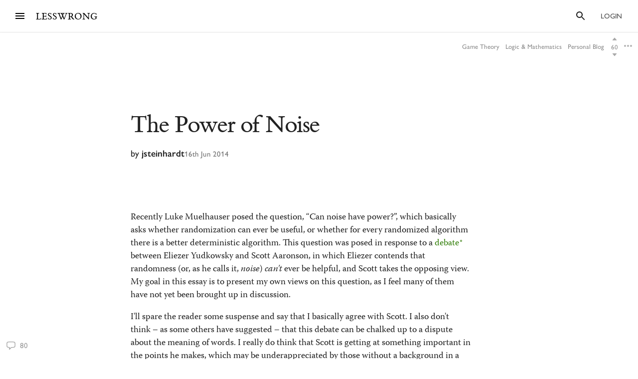

--- FILE ---
content_type: text/html; charset=utf-8
request_url: https://mhvx.cc/noise/
body_size: -204
content:
<meta http-equiv="refresh" content="0; URL=https://www.lesswrong.com/posts/NTMAyw3hDn48HaGEZ/the-power-of-noise"/>

--- FILE ---
content_type: text/html; charset=utf-8
request_url: https://www.google.com/recaptcha/api2/anchor?ar=1&k=6LfFgqEUAAAAAHKdMgzGO-1BRBhHw1x6_8Ly1cXc&co=aHR0cHM6Ly93d3cubGVzc3dyb25nLmNvbTo0NDM.&hl=en&v=PoyoqOPhxBO7pBk68S4YbpHZ&size=invisible&anchor-ms=20000&execute-ms=30000&cb=pbgl8y1176ak
body_size: 48602
content:
<!DOCTYPE HTML><html dir="ltr" lang="en"><head><meta http-equiv="Content-Type" content="text/html; charset=UTF-8">
<meta http-equiv="X-UA-Compatible" content="IE=edge">
<title>reCAPTCHA</title>
<style type="text/css">
/* cyrillic-ext */
@font-face {
  font-family: 'Roboto';
  font-style: normal;
  font-weight: 400;
  font-stretch: 100%;
  src: url(//fonts.gstatic.com/s/roboto/v48/KFO7CnqEu92Fr1ME7kSn66aGLdTylUAMa3GUBHMdazTgWw.woff2) format('woff2');
  unicode-range: U+0460-052F, U+1C80-1C8A, U+20B4, U+2DE0-2DFF, U+A640-A69F, U+FE2E-FE2F;
}
/* cyrillic */
@font-face {
  font-family: 'Roboto';
  font-style: normal;
  font-weight: 400;
  font-stretch: 100%;
  src: url(//fonts.gstatic.com/s/roboto/v48/KFO7CnqEu92Fr1ME7kSn66aGLdTylUAMa3iUBHMdazTgWw.woff2) format('woff2');
  unicode-range: U+0301, U+0400-045F, U+0490-0491, U+04B0-04B1, U+2116;
}
/* greek-ext */
@font-face {
  font-family: 'Roboto';
  font-style: normal;
  font-weight: 400;
  font-stretch: 100%;
  src: url(//fonts.gstatic.com/s/roboto/v48/KFO7CnqEu92Fr1ME7kSn66aGLdTylUAMa3CUBHMdazTgWw.woff2) format('woff2');
  unicode-range: U+1F00-1FFF;
}
/* greek */
@font-face {
  font-family: 'Roboto';
  font-style: normal;
  font-weight: 400;
  font-stretch: 100%;
  src: url(//fonts.gstatic.com/s/roboto/v48/KFO7CnqEu92Fr1ME7kSn66aGLdTylUAMa3-UBHMdazTgWw.woff2) format('woff2');
  unicode-range: U+0370-0377, U+037A-037F, U+0384-038A, U+038C, U+038E-03A1, U+03A3-03FF;
}
/* math */
@font-face {
  font-family: 'Roboto';
  font-style: normal;
  font-weight: 400;
  font-stretch: 100%;
  src: url(//fonts.gstatic.com/s/roboto/v48/KFO7CnqEu92Fr1ME7kSn66aGLdTylUAMawCUBHMdazTgWw.woff2) format('woff2');
  unicode-range: U+0302-0303, U+0305, U+0307-0308, U+0310, U+0312, U+0315, U+031A, U+0326-0327, U+032C, U+032F-0330, U+0332-0333, U+0338, U+033A, U+0346, U+034D, U+0391-03A1, U+03A3-03A9, U+03B1-03C9, U+03D1, U+03D5-03D6, U+03F0-03F1, U+03F4-03F5, U+2016-2017, U+2034-2038, U+203C, U+2040, U+2043, U+2047, U+2050, U+2057, U+205F, U+2070-2071, U+2074-208E, U+2090-209C, U+20D0-20DC, U+20E1, U+20E5-20EF, U+2100-2112, U+2114-2115, U+2117-2121, U+2123-214F, U+2190, U+2192, U+2194-21AE, U+21B0-21E5, U+21F1-21F2, U+21F4-2211, U+2213-2214, U+2216-22FF, U+2308-230B, U+2310, U+2319, U+231C-2321, U+2336-237A, U+237C, U+2395, U+239B-23B7, U+23D0, U+23DC-23E1, U+2474-2475, U+25AF, U+25B3, U+25B7, U+25BD, U+25C1, U+25CA, U+25CC, U+25FB, U+266D-266F, U+27C0-27FF, U+2900-2AFF, U+2B0E-2B11, U+2B30-2B4C, U+2BFE, U+3030, U+FF5B, U+FF5D, U+1D400-1D7FF, U+1EE00-1EEFF;
}
/* symbols */
@font-face {
  font-family: 'Roboto';
  font-style: normal;
  font-weight: 400;
  font-stretch: 100%;
  src: url(//fonts.gstatic.com/s/roboto/v48/KFO7CnqEu92Fr1ME7kSn66aGLdTylUAMaxKUBHMdazTgWw.woff2) format('woff2');
  unicode-range: U+0001-000C, U+000E-001F, U+007F-009F, U+20DD-20E0, U+20E2-20E4, U+2150-218F, U+2190, U+2192, U+2194-2199, U+21AF, U+21E6-21F0, U+21F3, U+2218-2219, U+2299, U+22C4-22C6, U+2300-243F, U+2440-244A, U+2460-24FF, U+25A0-27BF, U+2800-28FF, U+2921-2922, U+2981, U+29BF, U+29EB, U+2B00-2BFF, U+4DC0-4DFF, U+FFF9-FFFB, U+10140-1018E, U+10190-1019C, U+101A0, U+101D0-101FD, U+102E0-102FB, U+10E60-10E7E, U+1D2C0-1D2D3, U+1D2E0-1D37F, U+1F000-1F0FF, U+1F100-1F1AD, U+1F1E6-1F1FF, U+1F30D-1F30F, U+1F315, U+1F31C, U+1F31E, U+1F320-1F32C, U+1F336, U+1F378, U+1F37D, U+1F382, U+1F393-1F39F, U+1F3A7-1F3A8, U+1F3AC-1F3AF, U+1F3C2, U+1F3C4-1F3C6, U+1F3CA-1F3CE, U+1F3D4-1F3E0, U+1F3ED, U+1F3F1-1F3F3, U+1F3F5-1F3F7, U+1F408, U+1F415, U+1F41F, U+1F426, U+1F43F, U+1F441-1F442, U+1F444, U+1F446-1F449, U+1F44C-1F44E, U+1F453, U+1F46A, U+1F47D, U+1F4A3, U+1F4B0, U+1F4B3, U+1F4B9, U+1F4BB, U+1F4BF, U+1F4C8-1F4CB, U+1F4D6, U+1F4DA, U+1F4DF, U+1F4E3-1F4E6, U+1F4EA-1F4ED, U+1F4F7, U+1F4F9-1F4FB, U+1F4FD-1F4FE, U+1F503, U+1F507-1F50B, U+1F50D, U+1F512-1F513, U+1F53E-1F54A, U+1F54F-1F5FA, U+1F610, U+1F650-1F67F, U+1F687, U+1F68D, U+1F691, U+1F694, U+1F698, U+1F6AD, U+1F6B2, U+1F6B9-1F6BA, U+1F6BC, U+1F6C6-1F6CF, U+1F6D3-1F6D7, U+1F6E0-1F6EA, U+1F6F0-1F6F3, U+1F6F7-1F6FC, U+1F700-1F7FF, U+1F800-1F80B, U+1F810-1F847, U+1F850-1F859, U+1F860-1F887, U+1F890-1F8AD, U+1F8B0-1F8BB, U+1F8C0-1F8C1, U+1F900-1F90B, U+1F93B, U+1F946, U+1F984, U+1F996, U+1F9E9, U+1FA00-1FA6F, U+1FA70-1FA7C, U+1FA80-1FA89, U+1FA8F-1FAC6, U+1FACE-1FADC, U+1FADF-1FAE9, U+1FAF0-1FAF8, U+1FB00-1FBFF;
}
/* vietnamese */
@font-face {
  font-family: 'Roboto';
  font-style: normal;
  font-weight: 400;
  font-stretch: 100%;
  src: url(//fonts.gstatic.com/s/roboto/v48/KFO7CnqEu92Fr1ME7kSn66aGLdTylUAMa3OUBHMdazTgWw.woff2) format('woff2');
  unicode-range: U+0102-0103, U+0110-0111, U+0128-0129, U+0168-0169, U+01A0-01A1, U+01AF-01B0, U+0300-0301, U+0303-0304, U+0308-0309, U+0323, U+0329, U+1EA0-1EF9, U+20AB;
}
/* latin-ext */
@font-face {
  font-family: 'Roboto';
  font-style: normal;
  font-weight: 400;
  font-stretch: 100%;
  src: url(//fonts.gstatic.com/s/roboto/v48/KFO7CnqEu92Fr1ME7kSn66aGLdTylUAMa3KUBHMdazTgWw.woff2) format('woff2');
  unicode-range: U+0100-02BA, U+02BD-02C5, U+02C7-02CC, U+02CE-02D7, U+02DD-02FF, U+0304, U+0308, U+0329, U+1D00-1DBF, U+1E00-1E9F, U+1EF2-1EFF, U+2020, U+20A0-20AB, U+20AD-20C0, U+2113, U+2C60-2C7F, U+A720-A7FF;
}
/* latin */
@font-face {
  font-family: 'Roboto';
  font-style: normal;
  font-weight: 400;
  font-stretch: 100%;
  src: url(//fonts.gstatic.com/s/roboto/v48/KFO7CnqEu92Fr1ME7kSn66aGLdTylUAMa3yUBHMdazQ.woff2) format('woff2');
  unicode-range: U+0000-00FF, U+0131, U+0152-0153, U+02BB-02BC, U+02C6, U+02DA, U+02DC, U+0304, U+0308, U+0329, U+2000-206F, U+20AC, U+2122, U+2191, U+2193, U+2212, U+2215, U+FEFF, U+FFFD;
}
/* cyrillic-ext */
@font-face {
  font-family: 'Roboto';
  font-style: normal;
  font-weight: 500;
  font-stretch: 100%;
  src: url(//fonts.gstatic.com/s/roboto/v48/KFO7CnqEu92Fr1ME7kSn66aGLdTylUAMa3GUBHMdazTgWw.woff2) format('woff2');
  unicode-range: U+0460-052F, U+1C80-1C8A, U+20B4, U+2DE0-2DFF, U+A640-A69F, U+FE2E-FE2F;
}
/* cyrillic */
@font-face {
  font-family: 'Roboto';
  font-style: normal;
  font-weight: 500;
  font-stretch: 100%;
  src: url(//fonts.gstatic.com/s/roboto/v48/KFO7CnqEu92Fr1ME7kSn66aGLdTylUAMa3iUBHMdazTgWw.woff2) format('woff2');
  unicode-range: U+0301, U+0400-045F, U+0490-0491, U+04B0-04B1, U+2116;
}
/* greek-ext */
@font-face {
  font-family: 'Roboto';
  font-style: normal;
  font-weight: 500;
  font-stretch: 100%;
  src: url(//fonts.gstatic.com/s/roboto/v48/KFO7CnqEu92Fr1ME7kSn66aGLdTylUAMa3CUBHMdazTgWw.woff2) format('woff2');
  unicode-range: U+1F00-1FFF;
}
/* greek */
@font-face {
  font-family: 'Roboto';
  font-style: normal;
  font-weight: 500;
  font-stretch: 100%;
  src: url(//fonts.gstatic.com/s/roboto/v48/KFO7CnqEu92Fr1ME7kSn66aGLdTylUAMa3-UBHMdazTgWw.woff2) format('woff2');
  unicode-range: U+0370-0377, U+037A-037F, U+0384-038A, U+038C, U+038E-03A1, U+03A3-03FF;
}
/* math */
@font-face {
  font-family: 'Roboto';
  font-style: normal;
  font-weight: 500;
  font-stretch: 100%;
  src: url(//fonts.gstatic.com/s/roboto/v48/KFO7CnqEu92Fr1ME7kSn66aGLdTylUAMawCUBHMdazTgWw.woff2) format('woff2');
  unicode-range: U+0302-0303, U+0305, U+0307-0308, U+0310, U+0312, U+0315, U+031A, U+0326-0327, U+032C, U+032F-0330, U+0332-0333, U+0338, U+033A, U+0346, U+034D, U+0391-03A1, U+03A3-03A9, U+03B1-03C9, U+03D1, U+03D5-03D6, U+03F0-03F1, U+03F4-03F5, U+2016-2017, U+2034-2038, U+203C, U+2040, U+2043, U+2047, U+2050, U+2057, U+205F, U+2070-2071, U+2074-208E, U+2090-209C, U+20D0-20DC, U+20E1, U+20E5-20EF, U+2100-2112, U+2114-2115, U+2117-2121, U+2123-214F, U+2190, U+2192, U+2194-21AE, U+21B0-21E5, U+21F1-21F2, U+21F4-2211, U+2213-2214, U+2216-22FF, U+2308-230B, U+2310, U+2319, U+231C-2321, U+2336-237A, U+237C, U+2395, U+239B-23B7, U+23D0, U+23DC-23E1, U+2474-2475, U+25AF, U+25B3, U+25B7, U+25BD, U+25C1, U+25CA, U+25CC, U+25FB, U+266D-266F, U+27C0-27FF, U+2900-2AFF, U+2B0E-2B11, U+2B30-2B4C, U+2BFE, U+3030, U+FF5B, U+FF5D, U+1D400-1D7FF, U+1EE00-1EEFF;
}
/* symbols */
@font-face {
  font-family: 'Roboto';
  font-style: normal;
  font-weight: 500;
  font-stretch: 100%;
  src: url(//fonts.gstatic.com/s/roboto/v48/KFO7CnqEu92Fr1ME7kSn66aGLdTylUAMaxKUBHMdazTgWw.woff2) format('woff2');
  unicode-range: U+0001-000C, U+000E-001F, U+007F-009F, U+20DD-20E0, U+20E2-20E4, U+2150-218F, U+2190, U+2192, U+2194-2199, U+21AF, U+21E6-21F0, U+21F3, U+2218-2219, U+2299, U+22C4-22C6, U+2300-243F, U+2440-244A, U+2460-24FF, U+25A0-27BF, U+2800-28FF, U+2921-2922, U+2981, U+29BF, U+29EB, U+2B00-2BFF, U+4DC0-4DFF, U+FFF9-FFFB, U+10140-1018E, U+10190-1019C, U+101A0, U+101D0-101FD, U+102E0-102FB, U+10E60-10E7E, U+1D2C0-1D2D3, U+1D2E0-1D37F, U+1F000-1F0FF, U+1F100-1F1AD, U+1F1E6-1F1FF, U+1F30D-1F30F, U+1F315, U+1F31C, U+1F31E, U+1F320-1F32C, U+1F336, U+1F378, U+1F37D, U+1F382, U+1F393-1F39F, U+1F3A7-1F3A8, U+1F3AC-1F3AF, U+1F3C2, U+1F3C4-1F3C6, U+1F3CA-1F3CE, U+1F3D4-1F3E0, U+1F3ED, U+1F3F1-1F3F3, U+1F3F5-1F3F7, U+1F408, U+1F415, U+1F41F, U+1F426, U+1F43F, U+1F441-1F442, U+1F444, U+1F446-1F449, U+1F44C-1F44E, U+1F453, U+1F46A, U+1F47D, U+1F4A3, U+1F4B0, U+1F4B3, U+1F4B9, U+1F4BB, U+1F4BF, U+1F4C8-1F4CB, U+1F4D6, U+1F4DA, U+1F4DF, U+1F4E3-1F4E6, U+1F4EA-1F4ED, U+1F4F7, U+1F4F9-1F4FB, U+1F4FD-1F4FE, U+1F503, U+1F507-1F50B, U+1F50D, U+1F512-1F513, U+1F53E-1F54A, U+1F54F-1F5FA, U+1F610, U+1F650-1F67F, U+1F687, U+1F68D, U+1F691, U+1F694, U+1F698, U+1F6AD, U+1F6B2, U+1F6B9-1F6BA, U+1F6BC, U+1F6C6-1F6CF, U+1F6D3-1F6D7, U+1F6E0-1F6EA, U+1F6F0-1F6F3, U+1F6F7-1F6FC, U+1F700-1F7FF, U+1F800-1F80B, U+1F810-1F847, U+1F850-1F859, U+1F860-1F887, U+1F890-1F8AD, U+1F8B0-1F8BB, U+1F8C0-1F8C1, U+1F900-1F90B, U+1F93B, U+1F946, U+1F984, U+1F996, U+1F9E9, U+1FA00-1FA6F, U+1FA70-1FA7C, U+1FA80-1FA89, U+1FA8F-1FAC6, U+1FACE-1FADC, U+1FADF-1FAE9, U+1FAF0-1FAF8, U+1FB00-1FBFF;
}
/* vietnamese */
@font-face {
  font-family: 'Roboto';
  font-style: normal;
  font-weight: 500;
  font-stretch: 100%;
  src: url(//fonts.gstatic.com/s/roboto/v48/KFO7CnqEu92Fr1ME7kSn66aGLdTylUAMa3OUBHMdazTgWw.woff2) format('woff2');
  unicode-range: U+0102-0103, U+0110-0111, U+0128-0129, U+0168-0169, U+01A0-01A1, U+01AF-01B0, U+0300-0301, U+0303-0304, U+0308-0309, U+0323, U+0329, U+1EA0-1EF9, U+20AB;
}
/* latin-ext */
@font-face {
  font-family: 'Roboto';
  font-style: normal;
  font-weight: 500;
  font-stretch: 100%;
  src: url(//fonts.gstatic.com/s/roboto/v48/KFO7CnqEu92Fr1ME7kSn66aGLdTylUAMa3KUBHMdazTgWw.woff2) format('woff2');
  unicode-range: U+0100-02BA, U+02BD-02C5, U+02C7-02CC, U+02CE-02D7, U+02DD-02FF, U+0304, U+0308, U+0329, U+1D00-1DBF, U+1E00-1E9F, U+1EF2-1EFF, U+2020, U+20A0-20AB, U+20AD-20C0, U+2113, U+2C60-2C7F, U+A720-A7FF;
}
/* latin */
@font-face {
  font-family: 'Roboto';
  font-style: normal;
  font-weight: 500;
  font-stretch: 100%;
  src: url(//fonts.gstatic.com/s/roboto/v48/KFO7CnqEu92Fr1ME7kSn66aGLdTylUAMa3yUBHMdazQ.woff2) format('woff2');
  unicode-range: U+0000-00FF, U+0131, U+0152-0153, U+02BB-02BC, U+02C6, U+02DA, U+02DC, U+0304, U+0308, U+0329, U+2000-206F, U+20AC, U+2122, U+2191, U+2193, U+2212, U+2215, U+FEFF, U+FFFD;
}
/* cyrillic-ext */
@font-face {
  font-family: 'Roboto';
  font-style: normal;
  font-weight: 900;
  font-stretch: 100%;
  src: url(//fonts.gstatic.com/s/roboto/v48/KFO7CnqEu92Fr1ME7kSn66aGLdTylUAMa3GUBHMdazTgWw.woff2) format('woff2');
  unicode-range: U+0460-052F, U+1C80-1C8A, U+20B4, U+2DE0-2DFF, U+A640-A69F, U+FE2E-FE2F;
}
/* cyrillic */
@font-face {
  font-family: 'Roboto';
  font-style: normal;
  font-weight: 900;
  font-stretch: 100%;
  src: url(//fonts.gstatic.com/s/roboto/v48/KFO7CnqEu92Fr1ME7kSn66aGLdTylUAMa3iUBHMdazTgWw.woff2) format('woff2');
  unicode-range: U+0301, U+0400-045F, U+0490-0491, U+04B0-04B1, U+2116;
}
/* greek-ext */
@font-face {
  font-family: 'Roboto';
  font-style: normal;
  font-weight: 900;
  font-stretch: 100%;
  src: url(//fonts.gstatic.com/s/roboto/v48/KFO7CnqEu92Fr1ME7kSn66aGLdTylUAMa3CUBHMdazTgWw.woff2) format('woff2');
  unicode-range: U+1F00-1FFF;
}
/* greek */
@font-face {
  font-family: 'Roboto';
  font-style: normal;
  font-weight: 900;
  font-stretch: 100%;
  src: url(//fonts.gstatic.com/s/roboto/v48/KFO7CnqEu92Fr1ME7kSn66aGLdTylUAMa3-UBHMdazTgWw.woff2) format('woff2');
  unicode-range: U+0370-0377, U+037A-037F, U+0384-038A, U+038C, U+038E-03A1, U+03A3-03FF;
}
/* math */
@font-face {
  font-family: 'Roboto';
  font-style: normal;
  font-weight: 900;
  font-stretch: 100%;
  src: url(//fonts.gstatic.com/s/roboto/v48/KFO7CnqEu92Fr1ME7kSn66aGLdTylUAMawCUBHMdazTgWw.woff2) format('woff2');
  unicode-range: U+0302-0303, U+0305, U+0307-0308, U+0310, U+0312, U+0315, U+031A, U+0326-0327, U+032C, U+032F-0330, U+0332-0333, U+0338, U+033A, U+0346, U+034D, U+0391-03A1, U+03A3-03A9, U+03B1-03C9, U+03D1, U+03D5-03D6, U+03F0-03F1, U+03F4-03F5, U+2016-2017, U+2034-2038, U+203C, U+2040, U+2043, U+2047, U+2050, U+2057, U+205F, U+2070-2071, U+2074-208E, U+2090-209C, U+20D0-20DC, U+20E1, U+20E5-20EF, U+2100-2112, U+2114-2115, U+2117-2121, U+2123-214F, U+2190, U+2192, U+2194-21AE, U+21B0-21E5, U+21F1-21F2, U+21F4-2211, U+2213-2214, U+2216-22FF, U+2308-230B, U+2310, U+2319, U+231C-2321, U+2336-237A, U+237C, U+2395, U+239B-23B7, U+23D0, U+23DC-23E1, U+2474-2475, U+25AF, U+25B3, U+25B7, U+25BD, U+25C1, U+25CA, U+25CC, U+25FB, U+266D-266F, U+27C0-27FF, U+2900-2AFF, U+2B0E-2B11, U+2B30-2B4C, U+2BFE, U+3030, U+FF5B, U+FF5D, U+1D400-1D7FF, U+1EE00-1EEFF;
}
/* symbols */
@font-face {
  font-family: 'Roboto';
  font-style: normal;
  font-weight: 900;
  font-stretch: 100%;
  src: url(//fonts.gstatic.com/s/roboto/v48/KFO7CnqEu92Fr1ME7kSn66aGLdTylUAMaxKUBHMdazTgWw.woff2) format('woff2');
  unicode-range: U+0001-000C, U+000E-001F, U+007F-009F, U+20DD-20E0, U+20E2-20E4, U+2150-218F, U+2190, U+2192, U+2194-2199, U+21AF, U+21E6-21F0, U+21F3, U+2218-2219, U+2299, U+22C4-22C6, U+2300-243F, U+2440-244A, U+2460-24FF, U+25A0-27BF, U+2800-28FF, U+2921-2922, U+2981, U+29BF, U+29EB, U+2B00-2BFF, U+4DC0-4DFF, U+FFF9-FFFB, U+10140-1018E, U+10190-1019C, U+101A0, U+101D0-101FD, U+102E0-102FB, U+10E60-10E7E, U+1D2C0-1D2D3, U+1D2E0-1D37F, U+1F000-1F0FF, U+1F100-1F1AD, U+1F1E6-1F1FF, U+1F30D-1F30F, U+1F315, U+1F31C, U+1F31E, U+1F320-1F32C, U+1F336, U+1F378, U+1F37D, U+1F382, U+1F393-1F39F, U+1F3A7-1F3A8, U+1F3AC-1F3AF, U+1F3C2, U+1F3C4-1F3C6, U+1F3CA-1F3CE, U+1F3D4-1F3E0, U+1F3ED, U+1F3F1-1F3F3, U+1F3F5-1F3F7, U+1F408, U+1F415, U+1F41F, U+1F426, U+1F43F, U+1F441-1F442, U+1F444, U+1F446-1F449, U+1F44C-1F44E, U+1F453, U+1F46A, U+1F47D, U+1F4A3, U+1F4B0, U+1F4B3, U+1F4B9, U+1F4BB, U+1F4BF, U+1F4C8-1F4CB, U+1F4D6, U+1F4DA, U+1F4DF, U+1F4E3-1F4E6, U+1F4EA-1F4ED, U+1F4F7, U+1F4F9-1F4FB, U+1F4FD-1F4FE, U+1F503, U+1F507-1F50B, U+1F50D, U+1F512-1F513, U+1F53E-1F54A, U+1F54F-1F5FA, U+1F610, U+1F650-1F67F, U+1F687, U+1F68D, U+1F691, U+1F694, U+1F698, U+1F6AD, U+1F6B2, U+1F6B9-1F6BA, U+1F6BC, U+1F6C6-1F6CF, U+1F6D3-1F6D7, U+1F6E0-1F6EA, U+1F6F0-1F6F3, U+1F6F7-1F6FC, U+1F700-1F7FF, U+1F800-1F80B, U+1F810-1F847, U+1F850-1F859, U+1F860-1F887, U+1F890-1F8AD, U+1F8B0-1F8BB, U+1F8C0-1F8C1, U+1F900-1F90B, U+1F93B, U+1F946, U+1F984, U+1F996, U+1F9E9, U+1FA00-1FA6F, U+1FA70-1FA7C, U+1FA80-1FA89, U+1FA8F-1FAC6, U+1FACE-1FADC, U+1FADF-1FAE9, U+1FAF0-1FAF8, U+1FB00-1FBFF;
}
/* vietnamese */
@font-face {
  font-family: 'Roboto';
  font-style: normal;
  font-weight: 900;
  font-stretch: 100%;
  src: url(//fonts.gstatic.com/s/roboto/v48/KFO7CnqEu92Fr1ME7kSn66aGLdTylUAMa3OUBHMdazTgWw.woff2) format('woff2');
  unicode-range: U+0102-0103, U+0110-0111, U+0128-0129, U+0168-0169, U+01A0-01A1, U+01AF-01B0, U+0300-0301, U+0303-0304, U+0308-0309, U+0323, U+0329, U+1EA0-1EF9, U+20AB;
}
/* latin-ext */
@font-face {
  font-family: 'Roboto';
  font-style: normal;
  font-weight: 900;
  font-stretch: 100%;
  src: url(//fonts.gstatic.com/s/roboto/v48/KFO7CnqEu92Fr1ME7kSn66aGLdTylUAMa3KUBHMdazTgWw.woff2) format('woff2');
  unicode-range: U+0100-02BA, U+02BD-02C5, U+02C7-02CC, U+02CE-02D7, U+02DD-02FF, U+0304, U+0308, U+0329, U+1D00-1DBF, U+1E00-1E9F, U+1EF2-1EFF, U+2020, U+20A0-20AB, U+20AD-20C0, U+2113, U+2C60-2C7F, U+A720-A7FF;
}
/* latin */
@font-face {
  font-family: 'Roboto';
  font-style: normal;
  font-weight: 900;
  font-stretch: 100%;
  src: url(//fonts.gstatic.com/s/roboto/v48/KFO7CnqEu92Fr1ME7kSn66aGLdTylUAMa3yUBHMdazQ.woff2) format('woff2');
  unicode-range: U+0000-00FF, U+0131, U+0152-0153, U+02BB-02BC, U+02C6, U+02DA, U+02DC, U+0304, U+0308, U+0329, U+2000-206F, U+20AC, U+2122, U+2191, U+2193, U+2212, U+2215, U+FEFF, U+FFFD;
}

</style>
<link rel="stylesheet" type="text/css" href="https://www.gstatic.com/recaptcha/releases/PoyoqOPhxBO7pBk68S4YbpHZ/styles__ltr.css">
<script nonce="pTomH2IfAT59dahH15rWXA" type="text/javascript">window['__recaptcha_api'] = 'https://www.google.com/recaptcha/api2/';</script>
<script type="text/javascript" src="https://www.gstatic.com/recaptcha/releases/PoyoqOPhxBO7pBk68S4YbpHZ/recaptcha__en.js" nonce="pTomH2IfAT59dahH15rWXA">
      
    </script></head>
<body><div id="rc-anchor-alert" class="rc-anchor-alert"></div>
<input type="hidden" id="recaptcha-token" value="[base64]">
<script type="text/javascript" nonce="pTomH2IfAT59dahH15rWXA">
      recaptcha.anchor.Main.init("[\x22ainput\x22,[\x22bgdata\x22,\x22\x22,\[base64]/[base64]/[base64]/bmV3IHJbeF0oY1swXSk6RT09Mj9uZXcgclt4XShjWzBdLGNbMV0pOkU9PTM/bmV3IHJbeF0oY1swXSxjWzFdLGNbMl0pOkU9PTQ/[base64]/[base64]/[base64]/[base64]/[base64]/[base64]/[base64]/[base64]\x22,\[base64]\\u003d\\u003d\x22,\[base64]/DCgGwrU1wpPDsAjCt8O4wox2UsK3bxjDgxfCosKYS1zCo0vCqxU6bcOMVlscWFzDqcOxw58awp0LScO6w7rConnDisO/w7wxwqnCi3jDphkHbAzChls+TMKtOsK4O8OGV8OAJcOTdk7DpMKoD8Omw4HDnMK0NsKzw7dQBm3Cs3vDtTjCnMOMw49JImvCnCnCjGBgwoxVw5N3w7dRSFFOwrkWNcOLw5lWwrpsEX/Cu8Ocw7/DtMOXwrwSVBLDhhwJMcOwSsO/w4UTwrrCkMOhK8ORw7PDq2bDsR3CiFbCtGrDlMKSBEbDgwpnM0DChsOnwp/DrcKlwq/CoMOdwprDkDtHeCxswovDrxlVWWoSNnEpUsOlwobClREpwrXDnz1LwppHRMK2HsOrwqXCgsOpRgnDn8KtEVIlwpfDicOHeAkFw491ScOqwp3DlcODwqc7w51rw5/Cl8KsMMO0K1kILcOkwrQzwrDCucKfdsOXwrfDilbDtsK7dMKIUcK0w5Rbw4XDhQ5Aw5LDnsO1w5fDklHCp8ONdsK6I1VUMwsVZxNuw4toc8KoMMO2w4DCq8ORw7PDqyDDvsKuAlfCoELCtsOxwo50GwAKwr10w71ow43CscOxw6rDu8KZRcOyE3U4w6IQwrZ3wrQNw7/DjMOxbRzCj8KnfmnCghzDswrDocOlwqLCsMOxUcKyR8O8w4UpP8OtC8KAw4MXVGbDo0DDj8Ojw53Dt0gCN8KWw5YGQ0gTXzMkw4vCq1jCg2IwPlLDk0LCj8KWw5vDhcOGw7zCoXhlwo3DmkHDocOBw7TDvnV2w49YIsOsw5jCl0kXwo/DtMKKw7pjwofDrlXDtk3DuFzCoMOfwo/Dnw7DlMKERsO6WCvDn8OOXcK5NUtIZsKDb8OVw5rDm8K3a8KMwqbDj8K7UcO6w41lw4LDqMK4w7NoHWDCkMO2w4FOWMOMW2bDqcO3NizCsAMVTcOqFkLDtw4YIMOqCcOoScK9QWMxTwwWw5TDk0IMwoEDMsOpw6vCg8Oxw7t9w40+wqzCkcO4CcO8w6pqbC/[base64]/[base64]/[base64]/DhMOzTCZKw6TCo8OjUVFdKxjDusKww6xPBm8Zw5Qcw7XCncO6WsKjw6Mfw4nClF/[base64]/fHBZUsKtDcKIw4jDl3F/w6/[base64]/[base64]/Dp0bDoi1zw5YOfMKkQMKJw7Qjc8Kdw6nCosOkw5xNFl7DlsOWHhxLAcKKfMONVXjComXCucKKw6k5D2jCpidYwqshE8OzVkEpwrjCq8OoH8KowrzDigZYEcO0W3sYU8KbGDDChMK/Um7CkMKpwqlcdMK1w43DvcKzEUUTMjHDlgpoecKAMwfCrMOHw6DCu8OgCMO3w4FTd8OIdcKDYTAPIA3DmjBtw5sOwrfDj8O9L8ORfsOTXlwuRhrCnQY4wrTCq0/[base64]/Dn8KQw4zDksOXDMOJwrkqVQlRwonDhcObQ3HDucO9wp7Cr8O/wphQE8Kpe1gBfF1SJsKfccKbS8KLWTTCiSjDucOuw4EXQg/DpcOuw7nDm2FzecONw6BQw4YPw5UzwqLCmyQyHh7DnGjCsMOOWcOXwq9OwqbDnsOuwqrDj8ObI0dKYSzDkFgQwoLDvnElJ8OwKsKhw7DChMOPwpLDscKkwpEkVcOvwpzCvcKyeMKdw7MYb8K+w6fCrsOFc8KVHlPCoRzDl8ONw6lOYB5wesKQw6/CuMK4wq9fw5RIw6A2wpxNwp4ww6NbBsK1FUYXwpPCqsO6wq3CscKdbz8ywozCm8ONwqVcXyLCisOMwr84VsKQeBhUN8KBIwZjw4V5KMORDSJKZsKCwphpOMK1RzbCjV4yw5hXw4XDuMOUw5DCsFXCssKkMMKgwrvCo8K3eA7DrcK/[base64]/[base64]/CmkLDisKCwr/DklR2VsKywrRTw47CgiTDisKJw7okwps3KGzDmSJ/Si3DnMKiUcOQN8ORw6/DkiF1JMOwwqFww73CtnEjI8O0wrAmwpbDmsKEw6kYwqlIPhBlw5oxFC7CtMK7w4k1w4XDuRIIwokbCQ9JWlrCgnZ7wqbDkcKRb8KaCMK+SwjCjsK/w7HDiMKOwq1Mw4JrBzjCphjDkBRZwq3Dvn0qCzDDtlFNewAsw6rDrcKswqtVw5DCk8OwKMOZHsO6AsOSJgpwwr7DhTfCsE/DoyDCplnDusKNMMOMAXkxDRJuPsKLwpBkw4xZAMO6wrHDqXwGWTURw6bCizYnQRrChQA7wrPCgzsIL8K9dMK/wrnDp1NtwqMfw5DDmMKIwp3CuCQxwowIw6dxwrnCpBx2w5ZGHgILw6s6PMOswrvDs2dXwrgkPsO/w5LDm8O9wqvDpn1gECUCCljCqcKFUQHCrBFqd8OWNcOkwqhvw63DqsOoWV5mGMOde8OGTsOHw7E6wonCosO4MMK/AMO+w7dQAyJ2w5E1w6dXej9UFVDCtcKAYk3DkcKbwojCsBfDvsK2worDrA8NfjQSw6DDu8OBDEszw59Zbwl/[base64]/[base64]/DkcK7wrjDjkhxHcKJw5jDp8KkM1g0EC/ChMKzOSrDs8OXYcOowrbCnR8lWMKzwoV6GMOiw4ACfMKnEcOGRHVZw7bDrcO8wpXCo2sDwpwHwpfCjTPDnMKQRWgyw5dZw4ITGW/[base64]/DrFjCrmfDpW/DsMKJd3TCj1BafMOyw7w7C8KYWsOzw50xw7bDq3jCiT0DwrvDnMKGw6FRAcKtHDUZBcO8M3TChRfDnsOyaT8AUMKfaCcGwr5VZTLChRURbSzDu8Ouw7ECR0jDvl/Ci3/CuXQTwrEIw7vDlsOew5rCr8KVw7nDl3HCrcKYDk/[base64]/DlQ/DvCAnwrccNyJsXTEkNBLCscKLccOsBMKZw5TDkgTCoADDnMO5wobDm1Biw4rCjcOPwpsFOMKiZMOhwrnCmBbCtSjDvBoJXMKHRXnDnkFdN8K3w6kcw4pEScKnYi9hw5zCimRGbx0Fw5LDiMKEBzrCicONwp/DlsODw5Q9OFZ6worDvMK8w5oDOsKMw7rCtMKjKcKrwq7ChsK2wrfDrxUxLMKcwr1fw6VyN8KkwpvCucOSMCzCusO4XDjCiMKiAz7Cp8Ogwo7CtVDDnDHCt8KNwqFkw73DmcOaeXjClRrCj2PDpMOZwpvDjAvDgmoOw6wcDcO9U8Oew6zDun/DgCHDux7DtjN0IHk+wrY+wqfCsx0IbMOCA8O5w6dmUztRwrA2UFrDti/Dt8O1wrrDlMKPwoBRwpQww7JdccOJwoQCwoLDksKjw7crw7XCucKZe8K9V8OAGsOMGms+w7Y7w59mIcO9wrQ9QCvDhsKnGMK6PhHDgcOIw4jDlSzCncKWw6BXwrpiwp40w7rCnSk3BsKNaANeDcKhw6BeQgEtwrHCrj3CqQtkw5LDm1fDs3zCpUl/wqcgwo/DtmRJCkLDnkvCucKOw7FHw5d1B8Oww6TDiHjDo8Oxw5pZw53CksK9wrPCuwrDj8KDw4c2c8OpVAHCpcOrw61ZaD4uw7w8EMOqw5/ChyHDrcOew7fDjQ3CnMOJKA3CsW7Cv2LCrhdtJsKuZMKyUMK7U8KBw55LTMK1E0hjwoMPJsKOw4XDjC4BG0FxXHEHw6DDgsKYw4c2SsOJPzQXfRRIf8KyBl5cK2NEChZiwrMwTcOVw5QvwqPDqcO/wolUXgp0EMK1w58/woTDssO7QMO+c8Khw6/[base64]/DsMOmw7wOQBNlBDwxwpHCg8OeY8OTRMKPOyHCqwfCqcKUw70QwpsaLcOPeRN9w4nCt8KzXlxEdnLCg8KTS3HDhWFePcOtHcKAZAYjwp3DvMKfwrfDuTEFW8O4wpHCtsKTw6cpwohqw7guwonDjMOWesOxOsOzwqMzwoEqXcOrKWsew5HCuzsYw5/CiSs7wpfDrlPCg1s9wq3CtcOjwp8KGxfDscKVwrkrMcKEQsKqwpVSIMOMERU7bm3CusKVGcOvZ8O8GzMEDMODHcOHWko6bw/DiMOxwod5ZsOtHQswJDFzw7rCicKwcXnDuXTDlwnDo3jDoMKjwrVpJsOxwoHDiDLCu8OgEC/DsQlCWi9DV8O6ZcK/Wh/DpihZw60zCiTCu8KAw5bClcOkAAAbw7vDkE5CEx/Cp8K4wpPCrsOJw4bDoMKhwrvDkcK/wrVBaHPCmcKbNz8IT8O6w6guw5/Dg8KTw5LDiFXDgMKYwrLDp8KxwrYkfsOHCy3DjcKlWsKVR8OUw5jDuAltwqFTwp8mcMK4FDfDrcKPw77Dul/CocOOwrfDgcODEhYBw4zDocKlwpDCjzxQw4gELsKTw6Adf8OdwrZXw6FpVl9dcXzDmyNFSnxQw4VCwo/DosK0wovDiVZXwqt/[base64]/CpmNMNMO8w6HDkMKDA8OEVcOYw54+CUXCmhfDgDhRIRFRLiVqY14IwqEqw6YuwqbCrMKXAcKGw67Dk3VAPy4Kc8KXQyLDgMKLw4TDsMKne1/CmcOyIlLDm8KdRFbDhzx2wq7CrGl6wpLDuixnCh/DmsO2RH4eTwV9wpHDpm5dETASwpxPEMO/[base64]/Ct8ODw5ooM8KfwptoCMKow4HCpx/CisO9wpvCviBOw7HCrUHCsW7CocKDegHDjnlCw5fCqiAQw6TDtMKIw7bDmQfCpsO5w690woHDhhLCgcK3Ng8Bw5HDj3LDgcOsZsKpZ8OOajDCi2IyRsKuJMODPjzChMOcw6dUDFzDoGQpGsKqw4XDoMOEB8OIAcK/[base64]/wojClRTCjMOgw6PCmsKYw55ZDWbDnMKlw5fDsMOqCjsBAWbDscOCw5cbccOaYMOww7BDdsKtw5tSwp/CpMO6w7LCm8KcwpDCi2bDgzvDtV3DjMOgdsKEYMOxKMO5wrzDtcOyA1bCgHhvwocEwpM2w7TCmsKRwrx9wrrCiV8oaT4NwqQ3w6rDnC/[base64]/Cq8K8E8Kqw7fDiy/CnhvCrMKKEx9Gwq/DncO5XQ4rw6lQwqkaMMOFwo1IK8ORwrzDrSnDmFA2HMKYw4PCvC8Nw4/Cijl5w69nw60Kw4QIBHvDmzDCsUXCisOJRMO7O8Kjw4XCicKNwpctwq/DhcKhEMO7w5Vew5xwRBEJLjAMwoTCpcKkKQbDs8KgZMKxFMKOICzCnMOVw43DgVYeTXjDgMK4V8O/wo0GZm3CtwBgw4LDsgjClSLDq8OqUMKTfFTDnhXCgT/[base64]/[base64]/CqV3Ct1ZGD8OxWD7Ds8KAwq5XwobCr8Kww7rCnFEswptCwqjCjFfDnABVA3dNGcOPwpvDlMO9A8KJQcO3TcOwQRxCUzg5BsKvwodVWh7Dh8KLworCnioOw4fCogpIB8KEZQTDmcK4w63DksO/cz9tKMOKWWHCtCUZw6nCs8K0A8O7w7zDrgfCuj3CpUfDiR/CucOew7XDo8Okw6AowqfDlWHDqsKlZC5Bw7oMwqnDnsOpwq7Ci8O0w5ZWwr/CqMKJEWDChTHCm39wMsOzfMOYRkBSHFXCiH0+wqMqwqvDv1Iqwq0Lw5YgLhPDvsKjwqfDscOXa8OAFsOOfHnDklXCvmvCosKSblTCmMKbDBdZw4bCuzHCiMKDwqXDrgrDnDwPwqRxWsOkUQonwrp9YCLCqMKjwrw/[base64]/DvsKJdynDvD9+wrgTZMKiZMOrbxrCmm5/a0EnwrHClGwbVh9RJMKvAMKZwoM5wpIwVsKsJG3Dm2/DgsKmYgnDtythEsKlwpnCqnbDo8O+w7dgX0HCtcOvwoXDkGcrw7/Cq13DncOnwo7CkwjDgF7DjMKXwowvRcOuQ8Ksw55ub2jCs3EeZMKrwrwCwo3DqUHCiFjDucOIw4DDpnDClsO4wp/CssKgEHNrF8Oew4nCl8OtFzzCnHHCkcKvdULCg8KheMOswpnDhF3Dn8Kpw57ChxMjw487wr/Dk8ODwq/DuzYJOhbCjUDDqsKoOcK5CDZEJiwaaMK+wq9rwrXCqnMnwpRewoZHGnJXw4IYBTnClFrDoT5Vw6oIw77CpcO4WcKTLlkDwrTCrcKXBjxiw7tRwrJvJDLCqsOCwoYxXcKpw5rDlhAAasOewqrDnxYPwox/VsOkUkTDkWnCjcOwwoVVw73CgMO+woDCjsK9aC/[base64]/[base64]/w5rDvQ/ChmnDhMOjwp3DmFFhw7EVSMOvw5bCoMKdwqXDoW8yw59fw5fDtcK8Hl8LwpbCr8OCwoLCmgnCl8OVPgxxwqF/[base64]/[base64]/DpcOTwrPDt8KrwokuwpgaPAFgFcORwqbDuikow4/[base64]/CmsOhw5kJwocAwo0Pb8Otwo3Dlwl7wqg+Q1N1wqpBwpVlLMKlVsOiw63Ci8Onw7Nzw5bCqsK2wrTDrMOzeizDminDjhAbVhJnImXDosOFYsK8ccKESMOEAMO0I8OcEMOrw7bDvloqDMKxQX4Kw5rCoh/[base64]/[base64]/CpENzQzYxRF3CvRvDphHDkRJGOsO3wopfw6TDkFzCrcKxwpHDtMKyRGTDv8KNwqEEwo/Cj8K/wpMwdsKzeMOGwqDCmcOWwrFnw4gDBsOowobCiMODX8K5w6ExTcKbwplDGmXDs2jCtMO5asKtNcObwqLDmUUcccOyV8OQw7lGw5ARw4lkw4VEDMO9Z2HCjAc8w5keIVNEJn/Cl8KCwp4YRsOrw4DDh8ODw4FAWTpAJ8Oiw7cZw5xTOywoamzCvMKIOFrDqsOiw5onLhjDocKtwovCjErDjRvDp8K5XlTDtwIVF0vDosOiwqLCjMKufcKHFk9pwp4hw6/ClMOLw5zDvjAGZH9qXxxLw5ppwqExw4koBMKLwolswqYDwrbCo8O3QMKwATddYz/DtcO9w5IdAcKOwqw2T8K6wqJLPsObEcOUQMO2GsKlwpnDgDnCuMKzcU9LS8KRw6l9wqfCim56d8KKwrQPHB3CgAEaMBxIejHDksK3w4PCiX7CjcKdw6g3w74ow7AALMOXwqoCw4Mew6bDl00GJsKqwrk/w5Y+wr7Cmk4qLE7Cu8OpTiYVw4nCncOnwoXCkWrDjsKeLGgENlcKwohzwprDqD/Djmgywrp3CnnCqcOLesOjIcK0wrTDp8K7wqvCsCfDsk45w7jDoMKXwolUPMKfa1HCscO2DFXDuxYNw68PwrB1Hx3Doyp6wqDDoMKcwpkZw4c6wqvCj01FV8K0wr1/wrZkw7VjUw7CphvDvy9gw5HCvsKAw5zCumE8wpdJDiXDjEjCl8KGJsKvwobDgC7DoMOxwq0iw6ExwpxOUnLDv3VwM8O3wpBfamHDm8OlwpNsw4J/GsKhRMO+OxFXw7V9w4FNwr0Cw7NAwpI3w7XDi8KkK8OEZsOJwqRTTMKCc8Kbwrwiw7jChcKPwoXDjSTDqsO+U1MhLcK/wpXDh8KCEsO8wo/DjBc2w5NTw4hUwqLCpkvDh8KXM8OwdsKVW8O4KMOqOMO5w7/CkVPDu8Kyw4PCuVLCkWPCoHXCui3DvcKKwq9DCMOGFsKSIMKdw65/w6Vrwrchw6pNw6Quwqo3Kn1nS8K0wrwIw5LChxM+EAQcw6HCgGAjw7Qnw7gxwqLCicOowqrCijJDw4INYMKDH8O+C8KGfcK5VW3CrQpLWFBPwoLCisOxd8OUAlXDicOubcKiw6klwr/CsSrCssO3wrHCnCvCiMKswq3DnAPDnkjCiMO2w5DCnMKtOMO8ScKnw4IvZ8K3wqUAwrPCpMK8fMKSwp/Ck34swqTCq0dQw4F5wo/[base64]/DssK/[base64]/Cg3FNS8OGZsKYW1MHwrgNw53DjMOiC8KswpUdw7Rdf8O5w7deXDNYP8OZH8KEw57CtsOvbMKJGXnDmF9XIw4odmlswrrCh8OANMKGE8O4w7LDrDTDhF/Ciwc0wrV8wrXDvE8sYhVuccKnZBdFwonCrlHCtMOww69cw5fClMKqw5DCjcKKw5Y/woTCqkljw4bChMKsw6HCm8Oow4HDmzUPwpxWw7bDicOtwrPDvUbCtMOww4ZGMghNGhzDhnVRWjHDlBzDkSBUacK6wo/DonPCk31GMMK6w7BxEsKfPj7CqsKiwosiKcOvBiPCqMK/[base64]/Kmc4F2MnNG8DacKgw41PBiQYf8OYRsOXHcOmw7UzTk89bgRkwpzCpMO7WFQwBTzDkMKcw5gXw5/DhSdRw488XhMZUcKPwq4RFMK2OH5SwqXDuMKZwrUmwoAAw4ZxJ8Oww5TCt8OmJcK0QlJIw6fCh8Oyw47Cum3ClhnDvcKuQ8OSclULw4zCicK/wqMCM0dQwp7Dp3vCqsOXScKPwrtXAzTDsz/[base64]/CoUXCuxLCmAZDGsOhDsKrJ30kw4MSU8O/woo0w4Zfd8KBwp85w6ZCBsOFw6NmGcOtNMO0w642wpAnFsOWwoE5XRh1LmR6wpViBzbDvw8GwonDjhjDmsKQUk7CqMKSwqrCg8K3wrQ6w51tfzBhSG9xfMOgw5s1GFAMwoArQsKUwrrCocOgckrCvMOKw6wZBzjCniZpwrp9wpNtCcK5wr/DvW4EYcKawpQjwoHCjmDCmcO+TcKiH8O9K2rDkhHCisOVw7TCozQvRsOYw5vCrMO/[base64]/DsgHDpcOJwp9gwoh0wp7Cu23CkRcsUUgtKMOgw5LCmMOvwoMdQFw5w5YZJzzDvnUAfkIXw5Ngw5YhFsKbNcKKNVXCn8KTQ8OwL8K0S3fDgWJPMikOwr1iwrc1L18ROUI/[base64]/Cj8OrwoLDtWbCuAjDtnApw7HDtWFuw4PCszDDqG55wo/DtWzChsOwWl/[base64]/ChyURDEHClCd4w60bYsKpO8KMw6fDr0LCmz/DscO4XMOdwpXClnrCg1PCqBDChzdPJMKDwrnCryUYwppSw6PCnFJ/DWwtOwAAwqDCpzjDnsKFdRHCuMOwfxl4wrQGwqNtwqN9wrPDtXI6w7LDnkPCrMOhP2bCoSAVw6nDlDYiMVnCozwMU8OEdwTCs3wlw4zDu8KqwoQbdXPCuWY4J8KIFMO3wqzDuATCtV/Dj8OFf8KSw4jCg8OYw7pnADfDt8KhT8KTw4F3EcOuw48XwrXCg8KCGsKRw74lw79/R8OXclLCg8KqwotRw7zCicK1w5DDhcO/[base64]/CgkXCgFITcGodw5J6KmHCssKBw5lJFBB2cEYtwpAXwqokB8O3QS1Cw6ELw49EBiPDgMOiw4Izw5bDvFB/W8OrfSFMSsO8wojCvsOgOMKbDMO+T8K4w7wVCEZ1woxJEV7CkB3DosKOw6A8w4IZwqQnOnXCqcK7fws8wpPCh8KtwoQpwrTDn8OJw5leQgE8w6sXw5zCrsOjScOpwq9rMMKIwrkWJ8OJwphSDj/Dh0PCvS/DhcK3c8OPwqPDonZ7wpQOw70zw4wewrdgwodgwr8Nw6/[base64]/Dp3PDpTfCtz/DpnbCmjjDncKgw40FRcKORUDDsnLCncOsR8OffEPDuGLCinrDsSLCrsOeJz1Hwp13w4jDocKJw4TDqmHCp8OUwrrCgcKmJDDCmTHCusOOM8K6aMOpV8KoY8Kvw6fDm8OZw4lZVBrCqgvCjcKeacKUwpDClsOqN2JnQcOSw65qYyM/[base64]/DnMOXwovDscK/[base64]/Dm8KowqbCjMOvKFXDoGHDjcOnw78Gw4B4wqoTw54Zw4ZjwovDksKgPsKuasK3QD83w5HDmsKjw7/DvsOtwpN9w5/CrcOmazs0EsKQJsOjPxAYwqrDtsOvJMOkRjNLw6PCn2zDoGBAKMK+TixDwoXCi8KKw6jDm2xZwrQrwoXDmlfCqSHCj8OMwqDCtSFdTsK1w7nDjVPCvxw0wrxjwqfDm8K/CXpbwp0lw7fDrsKbw4dwezPDlsKHRsK6DsOIMDkqRSdNEMOZw4IxMiHCs8Kra8OUbsKRwpLCpMOHw7dRKcKRGsK4GG9Lc8KeUsKBRsKhw6sWMsO0wqnDp8KkdXXDin/CtsKNFcKDwr0dw6nDpsOBw6rCusKXFG/Du8K5EHDDmMKgw7nCk8OHc2DCjsOwQsKZwqZwwr3DhMO6XD7CoXp8OMK5wqvCiDnCk1xyenrDjcOyS3DCvn/DlcOENDFtGjvDkyTCu8KoeT7Dk1/DhsOgdsOkwoMfw5TCmMKPw5J+w4vCsj9DwrvDoRnChCTCpMONw4FeL3fCs8OCwobCo1HDn8KJM8Oxwq8QCsOiEUPChsKqwqvCr0rDhUo5wodLKSoZUh56wqc4wpLDrkF2PMKRw6xWScK6w6HDmcO9wpnDmSJOw7waw4wPw79fWTnDlw4pIcK2w4/DlQ3DnB1kAFbDvMOqMcOOw6PDqSjCrDNiw5MTwofCvgHDrSXCu8O4EsK6wrIDIGzCv8OHO8KlSMKpccOSbsO0OcO5w43CtFd4w6F4UmkZwq9/wpw8NHsCJsKtK8Okw7TDvsKpCnbCjTRvUGDDjzDCnlfCoMKiTMKzU2HDvy1BK8K9wpzDnsKVw7wTCUMnwotBXHvCpUBRwr1hw6pwwoLCumfDvsO9woPDiFPDgHRGw5XDm8K5dcKzTGXDuMKDw6E6wq/[base64]/Cj8KmfMKUHm8bwprCpzg+YEJ4MFFjw51TMcK2w5zDmT/[base64]/DtsKuKsK5wqJdJgvCjRbCnC99wpvDmnvDhsOAwq1TFwpWGRlOC10GIsOIwogXVVLCkcKVw5rDgMOLw7DDsGrDosKdw4HDvcOdw7kyPyrDoWkMwpbDtMOaLMK/w6PDrGPCrl83w6UUwpZgZcO/wqHCscO+Vg1OKiPDmjlcwqjCoMKLw7t6cVTDiFEqw71zQcK/wpXCm2wWw5RxQ8KRwqMGwpR2eiBNw5Q2LRcJDjPCk8K3w6c2w4rCm2dnBcO7bMKbwqJ4OR/CgiAzw7opRcOUwrBXOGDDiMOEwq8FQ2kQwoPCnVdoDkUHwpl0fcO6TsOKECFQeMOmen/DjivDuhwxEhMFXsOCw6HDt0Zow6AWIUkkwqt6Y1vDvzLCmcOKYlxZZsKRHMOAwpwewonCn8KsZkhfw5rCpHhvwocPBMOecA4QaxE5Q8K0wpjDgsKiwpTDicOBwo1jw4dEQjzCosODTkrCkisfwrFjL8K+wrbCksKNw5/DjsOrw74RwpQbw6zDo8KVL8K6wofDkU5oYGvCjsOnw5YrwooIwr4Cw6zCr2QCHQJ9LB9UQMO8UsOAWcKNw5jCqMKJNMKBw41ewpckw6gQbFjChEkbDDbCnjbCm8K1w5TCoGlXVsOxw4bChcKySMK0w7PCpBM/w6fCgm8AwpxGPsK4K3nCrGR7ScO5JMK0B8Kxw7cqw58KaMK/w5DCs8OITnnDh8KXw7vClsKTw5Fiwod+f0IOwrrDjlwiLMKTV8K/[base64]/DhMOEXsKnFHEocsOHw4rDi8Ogw4zDlcOOw5XCo8OKBsKAVx3Cg07Cj8OZwrPCpsOcw7rCtMOUUcOYw6ABaEtXNmbCucOxF8O0wpJ9wqUMw7nDr8KBwrVOwqTDn8KQWcOEw4Uxw4c+G8Kjch/Cv0LCkFpHw4zCjsKFFznCqVATdELDhcKIcMO3wr9Dw4XDjsOYCA9SDsOpORJsZsKme1nDvgRPw6DCrC1Ow4DCjwnCn2MYwrYnwpDDtcOkwqPCog88X8OPX8KZSQVZehXCnwnClMKBwrDDlhZ1w6vDo8KzXsKBFsOudcKQwqzCjHjDiMKZw6Nrw4s0wp/CnhbDvR9tCcKzw7HCo8KHw5ZJSsO0w7vCrsKxEkjDtAPDkTzCgG0kXnLDr8KUwqdEJHHDoVVDNVwEwpJpw6zCmgl7dsK/[base64]/CqnQzwowNwqjDsEQbwpIRw5LCiMKHWzzDukDCmTTCrwAaw6XDh0nDugPDtEfCucKTw5DCn1szW8OEwpbDiCdUwq/Dij3CgSDDk8KYecKZR1PCt8ONwrrDriTCqDgDw4Qawr7DvcOlVcKjXMOmKMOywpxOwqxzwqk5w7U4wobDrAjDjMOjwrLDu8Krw4HDnsOswoxhJS/Drklaw5g7GsO8wplyUcOaQjNnwrcMwpcqwoPDmWXDriDDqHnDlk40XCBzGcKSWzbCncOpwoZiKMKRLMODw5zDg3jCp8KDTMOcw5wPwrhlNiE7w6J3woYiOcOJRMOpa0pgwrDCpsOXwpXCn8OoDsO0w5vDg8OlQMK8DUzDuHbDoxfCuDbCrsOrwr/DlsO5w6LCvwVwBAAqcMK8w4PCti1swo4KT03DtH/[base64]/Dj8OcUcKNwoxpCMOKwrtHYsOuw785LcKpNcOgJABBwonCpgbDj8OMasKDwovCvcOcwqhow5/CqULCt8O1w6zCtlvDocK0woNDw57DlDZVw6NyLnzDucKgwo/CigE1YcOFbsKoLhhVZWzDhMKZw7/CjcKrw69lwq3Dg8KJRTgyw7/CsWTDmsOdwpYIHMO9wpDCq8KgdiHDk8K0Y0rCrQN9wp/DvCslw6tuwpxxw5kMwpbCnMKWAcOqwrRwbkFhRcOsw5wRwokccGZhWiPDkgzCr251w4jDkjxzJlEUw7p6w7vDvsOPOsKJw5vCm8KwBsO7LMOXwoIyw6/DhmN8wppDwpJPEMOXw6DDgsO+J3nCncOWwot5EcOmw7zCosKGD8OwwpxkbynCl0QowojCvjvDlcOfCcOEMAdmw4/CnC4hwo08FcK2bxDDssKBw45+wr3CvcKXCcOfw5M7acK9eMORwqQJw75QwrrDs8Ohwr18wrbCtcKCwr/Cn8KHGsOowrcSTFYRU8KmTWDDvmLCuzTDsMK/fA8WwoB5w7knw6zCjzdnwrXCksKewoUbQsOtwpXDojcBwrpCFXDCinVcw69yBUAJAgTCvHxBaBl7wpZZwrZ6w4XCnsOVw4/[base64]/CisO8wpcVT8OKw7bCkTFZacOHw4cKE8KLwpFVIsO/wrnCgkXCgcOIQMO1J1/DuRwVw63Cvm/Dq2Mgw51nTUtCfz5Mw7oUfANUw73DgCt0AsOZZ8KbMAJ3HAfDrMKqwopmwrPDmVwnwo/[base64]/DscOadwfDiMOWwpILwpFlb8O4cTFiPcOREXsgw6lSwpRxw4XDpcOPw4EmGRsFwpwhBMKVwpnCgDg9TR5OwrcMCSnDq8OIwq8cw7cjwrXDi8Otw5sfwqQewr/DksKcw6/DqhXDs8K5KihrGwNkwoJFwrREdsOhw4LDjnYsOSLDmMKkwp5lwpAycMKYw7ltW17CnwVLwqk1wo/CgSPDvXgEw5PDoyrCuDPClsO2w5IMD1g6wqJrDsKwX8OXwrDCkkTCrErCmzXDs8OiwojDosKVYcONNsOyw6Z1wrIWCFpWZMOAMcOvwrITPX5tKEoDIMKyMXB5VwTDgsKMwpoDwrEEDxHCv8OBJ8OqCsKew7fCtcKKEixKw4/CuxEKw4lCDsKNU8KuwofDun7Cn8O1M8KOw7ZEQy3DlsOqw4Bnw7Y0w6HCsMOVYMOzSCdQXsKBw6XCtMK5woIYdMOLw4vCksKrSHB7ccKuw40wwpIFc8OAw7oDw6s0c8OGw6E7woNtI8KUwqc9w7fCqDPDv3bCk8Kuw4o/wp3DkCzDlHFYd8KYw4kwwqvCisK8w6bCqUDDs8OSw6p/akrChsO5w57DnGDDh8OJw7DDjRvCiMOqWMOgdTEuN3vCjAHCm8KAZMKZA8KdbkldTCU8w70Qw6LCm8KBMMOuL8K5w6hiAwd0wpcBCj/DkhxSa0fDthrCisK4wqvDrMO6w4MPE0vDksORw47DrmYPwpY7AsOcw5TDlh7CqypNO8OEw6MhJgQPCcOsHMKtATLDgzTChAVlw7/Cgnt4w7rDlwEsw7PDoTwfeAIcHXrCkcK6DA50cMKSUwkFwqlNLit6d3J/DVUhw6jDvsKFwonDs37DmShow6gFw7TDuH3Cv8KdwrkpAnNPFMKHwp/Cn1xjwoDDqMKfUFrCmcOhNcOWw7QqwovCs0w4YQ12K1nCn2xqLMOgw5UXw5F3wphjwpfCssOBw45TV08MRcKhw5dEUMKPf8OnLC7DugEow5zCn1XDosKfTXHDk8OMwqzCjgcewrrCh8K9UcOcwoXDnkYBJiXCmcKXw7jCl8OuJSV5Qwk7S8Kiwq/[base64]/CnGXCuMOxwrRLdcKGRFZ3I1ABwrnDgMKLQMO0w6XDgCVZaU/ChS0uwopqw73CoVdbdjBVwpnCjAM+aWAZA8O7EcOTw5A+w4PDvhrCo0NPw7zCmhcTwpfDmyM8MMO/wodww7bCksOAwpPCpMKhJcOUw67CjHJawoNFw7JxA8KAP8KZwqMsUsOjwq4mwpozbcOgw68CNB/DksOgwpELw7oebcK6ZcO4wrfCi8KcZRF7Ng/ChwTCqwLDpMK+RcOnwrXDrMKCAlMpJT3CqVQgEzAjCsKiw5VswroISGwWDsONwodlWsO9wp9XbcOlw4d4w5bCjCTCnTVRFcKkwpfCvcKiw4XDgsOjw6DCsMK3w5/[base64]/CucO6fcKzOMOCwrTCnhc2wqnDgnwkQxjDiMOuaD1gRTwFwqxMw5xpAcKbdcKhbiYFGQzDm8KGZDU2wo8Mw6NlE8OUD1Yywo/[base64]/DnMOLwpMRfi/CkcKAw6nDvsKuwpLCiiwew4xmw6zDmz/DssO6PS9IIzA6w6VCd8K6w5RoXlfDrcKQw5rCil4/[base64]/wpYpwrjCryYLD2fDhljDl1zChXlmVsKgwptiFsOJMmwKwonCo8KVBUJXV8OWJsKfwqrCozzCrCw0M0BLwpzCnBTDgmzDgUBkCx1Fw7jCtUnDqcO7w5Epwot2X3h8w7c/Ej1EMMOQw4sUw4sdw6ttwqfDucKZw7DDpR7Dsg3DhMKKLmMvQGDCtsKOwrrDpELCo3BJdjPCjMKoecKuwrFSRMKowqjDtcKiAcOoZsOBwolzwp1Rw7lFwqvCiUrCkmcfTsKMw4Rnw7MXIXVLwp59wqzDosKgwrPDlkB7QsKZw4TCsDJWwpTDucOSWsOQVSTDuS/DlxbCnsKKSVjDocOya8KAw51LSDw1axPDqcOzRS/Dn144PS5jJVTCp2TDtsK0OsOfKMKREV/DnDTDihvDqVFnwoh9W8OEZMOvwrDCtm87VXrCj8KzNG91w5tswrgEwqslRy8vwqkvNlTCp3TCrkNUwpDCvsKywoAWwrvDp8KnYis/DMK9UMKmw7tcasOhw5l4VXw7w5zCoCIgGsO1VcKlM8OWwrgRVcKCw7vCixwwOjMOAcO7IMOTw51fNm/DnFAhecOZwrLClVXDnTIiwqfDqzvDiMKBw6/DhQgoaHtVNsOhwq8MGMKJwq/DssO7wrjDkQQAw7NyfFpdG8OUw53CkHIzTsK9wr7CjW58NkjCqh0ib8OoCcKJaRHDi8OQd8O6wrw1woXDtw3Djw\\u003d\\u003d\x22],null,[\x22conf\x22,null,\x226LfFgqEUAAAAAHKdMgzGO-1BRBhHw1x6_8Ly1cXc\x22,0,null,null,null,1,[21,125,63,73,95,87,41,43,42,83,102,105,109,121],[1017145,449],0,null,null,null,null,0,null,0,null,700,1,null,0,\[base64]/76lBhnEnQkZnOKMAhmv8xEZ\x22,0,0,null,null,1,null,0,0,null,null,null,0],\x22https://www.lesswrong.com:443\x22,null,[3,1,1],null,null,null,1,3600,[\x22https://www.google.com/intl/en/policies/privacy/\x22,\x22https://www.google.com/intl/en/policies/terms/\x22],\x227mc/vkhTX3i5LVwNorRY91AflI9cf96Ysfc06EVrwmg\\u003d\x22,1,0,null,1,1769115080953,0,0,[51,135,148],null,[252,212],\x22RC-oogJofReagHhVQ\x22,null,null,null,null,null,\x220dAFcWeA4FtkEIxMiNnyM8wAWyYfhgNtxZ6Gn0TZI9I3OpyvvPG2qCVRf4L7w8JvTw82qAkkzrgbbeIy-nusto8x71PY418mgAjg\x22,1769197881043]");
    </script></body></html>